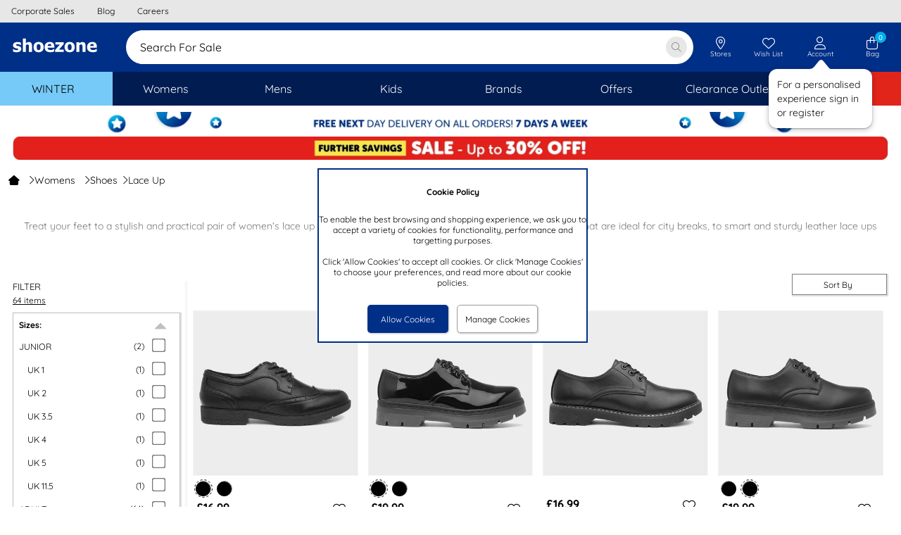

--- FILE ---
content_type: application/javascript
request_url: https://www.shoezone.com/Scripts/ResponsiveSite/MailSignUpPopUp.min.20251016125553.js
body_size: 282
content:
var jsShoeZone=jsShoeZone||{};jsShoeZone.MailSignUpPopUp={};jsShoeZone.MailSignUpPopUp.Handler=null;jsShoeZone.MailSignUpPopUp.init=function(){jsShoeZone.MailSignUpPopUp.Handler=new jsShoeZone.Types.MailSignUp;jsShoeZone.MailSignUpPopUp.Handler.Parent=jsShoeZone.MailSignUpPopUp.Handler;jsShoeZone.MailSignUpPopUp.Handler.Running=!1;jsShoeZone.MailSignUpPopUp.Handler.SignUpHandler=null;window.addEventListener||$("#"+jsShoeZone.MailSignUpPopUp.ServerData.PopUpPanelId).remove();var n=$("#"+jsShoeZone.MailSignUpPopUp.ServerData.PopUpPanelId);n.length===1&&setTimeout(function(){jsShoeZone.MailSignUpPopUp.Handler.initialise();$("#divMailSignUpClose").click(function(){jsShoeZone.MailSignUpPopUp.Handler.SignUpHandler.HideModalText()})},15e3)};jsShoeZone.MailSignUpPopUp.PrivacyAndTerms=function(n,t){$("#spPopUpHeading").html(n);jsShoeZone.Utilities.staticPagePopup(event,t)};jsShoeZone.DocumentReadyFunctions.Add("MailSignUpPopUp",jsShoeZone.MailSignUpPopUp.init);